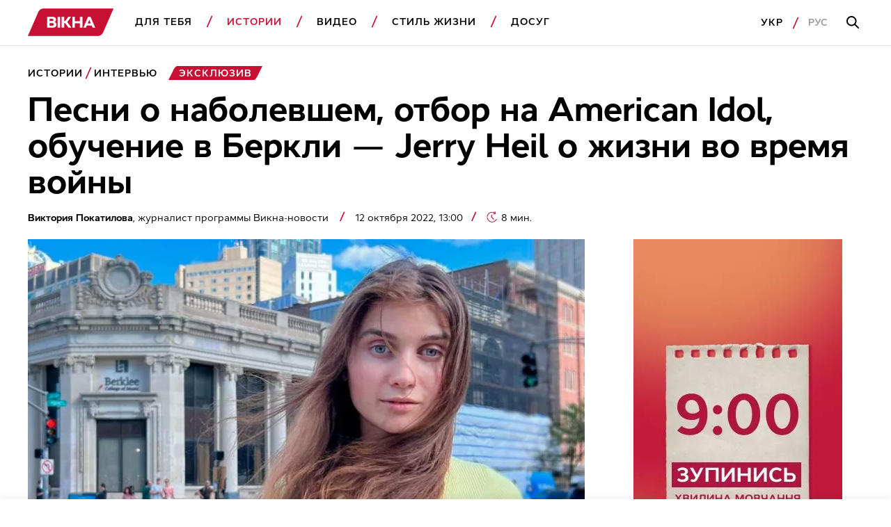

--- FILE ---
content_type: text/html; charset=utf-8
request_url: https://www.google.com/recaptcha/api2/aframe
body_size: 136
content:
<!DOCTYPE HTML><html><head><meta http-equiv="content-type" content="text/html; charset=UTF-8"></head><body><script nonce="JWS68z6SVjdV-Qcocx5lCg">/** Anti-fraud and anti-abuse applications only. See google.com/recaptcha */ try{var clients={'sodar':'https://pagead2.googlesyndication.com/pagead/sodar?'};window.addEventListener("message",function(a){try{if(a.source===window.parent){var b=JSON.parse(a.data);var c=clients[b['id']];if(c){var d=document.createElement('img');d.src=c+b['params']+'&rc='+(localStorage.getItem("rc::a")?sessionStorage.getItem("rc::b"):"");window.document.body.appendChild(d);sessionStorage.setItem("rc::e",parseInt(sessionStorage.getItem("rc::e")||0)+1);localStorage.setItem("rc::h",'1769391629509');}}}catch(b){}});window.parent.postMessage("_grecaptcha_ready", "*");}catch(b){}</script></body></html>

--- FILE ---
content_type: application/javascript; charset=utf-8
request_url: https://fundingchoicesmessages.google.com/f/AGSKWxWMxG-cSwBMre2ou1mlOMzY4NE6xilRoZuZdMWNNDMt9U9uD9ZYbdW1whvQFXCPO4t5n-m0twnIjDvIv1ejtO7p7SOS2FwmqZCkDBr6MuFlZ0SiS7sr-hax-c2slB8IzCQEEptvHAReHC4lLUzGPaaWzNdhet9T6Fv89TKzA-HNV6nBMDbM-X-TSdjS/_/ad600x330./defer_ads./toolkitads._ad.php?/ads/dart.
body_size: -1289
content:
window['199e9e1a-f766-4736-98a5-8879defd318e'] = true;

--- FILE ---
content_type: application/x-javascript; charset=utf-8
request_url: https://servicer.idealmedia.io/1812157/1?nocmp=1&tcfV2=1&sessionId=6976c60d-078d3&sessionPage=1&sessionNumberWeek=1&sessionNumber=1&cbuster=1769391630076482686623&pvid=dcd963eb-8377-4e87-abef-20c6fd272ba7&implVersion=17&lct=1763555160&mp4=1&ap=1&consentStrLen=0&wlid=05a304d3-b118-47ec-bc31-32b727ae88c9&uniqId=13aca&niet=4g&nisd=false&jsp=head&evt=%5B%7B%22event%22%3A1%2C%22methods%22%3A%5B1%2C2%5D%7D%2C%7B%22event%22%3A2%2C%22methods%22%3A%5B1%2C2%5D%7D%5D&pv=5&jsv=es6&dpr=1&hashCommit=cbd500eb&apt=2022-10-12T10%3A00%3A00Z&tfre=6519&scale_metric_1=64.00&scale_metric_2=258.06&scale_metric_3=100.00&w=1200&h=345&tl=150&tlp=1,2,3,4&sz=288x306&szp=1,2,3,4&szl=1,2,3,4&cxurl=https%3A%2F%2Fvikna.tv%2Fru%2Fistorii%2Finterviu%2Ftoska-po-domu-ty-prosypaeshsya-i-zasypaesh-s-nej-jerry-heil-ob-obuchenii-v-berkli-i-populyarizaczii-ukrainskoj-muzyki%2F&ref=&lu=https%3A%2F%2Fvikna.tv%2Fru%2Fistorii%2Finterviu%2Ftoska-po-domu-ty-prosypaeshsya-i-zasypaesh-s-nej-jerry-heil-ob-obuchenii-v-berkli-i-populyarizaczii-ukrainskoj-muzyki%2F
body_size: 1943
content:
var _mgq=_mgq||[];
_mgq.push(["IdealmediaLoadGoods1812157_13aca",[
["ua.tribuna.com","11961719","1","Дерюгина ответила на вопрос, почему развелась с Блохиным","Президент Украинской федерации гимнастики Ирина Дерюгина рассказала, почему завершился ее брак с Олегом Блохиным.– Почему вы развелись?– У него родились дети.","0","","","","XUlxjiFUN8WtFIJk_8Lc-WA8FNrpRqYjZcR2UsDJXHM0SzVyF_SAN_yRZlnvElbRJP9NESf5a0MfIieRFDqB_M982f3_I22R4IWhn9MaT3Z0-9iuP-FjkBYbFgT9jjVM",{"i":"https://s-img.idealmedia.io/n/11961719/492x277/30x0x780x439/aHR0cDovL2ltZ2hvc3RzLmNvbS90LzQyNjAwMi85MjI3NTQ4ODU2NmYyMWU5ODlkYWVlN2NhMjI4NTQ4NS5qcGc.webp?v=1769391630-pFW7ybCcc106z4k1f0NV8yTW9N0EH-ZfcwAz25CEmp4","l":"https://clck.idealmedia.io/pnews/11961719/i/1303170/pp/1/1?h=XUlxjiFUN8WtFIJk_8Lc-WA8FNrpRqYjZcR2UsDJXHM0SzVyF_SAN_yRZlnvElbRJP9NESf5a0MfIieRFDqB_M982f3_I22R4IWhn9MaT3Z0-9iuP-FjkBYbFgT9jjVM&utm_campaign=vikna.tv&utm_source=vikna.tv&utm_medium=referral&rid=ff52aad2-fa57-11f0-92a8-d404e6f98490&tt=Direct&att=3&afrd=40&iv=17&ct=1&gdprApplies=0&muid=q0puLqpHMXEh&st=-300&mp4=1&h2=RGCnD2pppFaSHdacZpvmnmu99aDZruNkEA_oXH-LyTz3Uq9CZQIGhHBl6Galy7GAo3taadogl7hMzA0jAL-a0w**","adc":[],"sdl":0,"dl":"","category":"Спорт","dbbr":0,"bbrt":0,"type":"e","media-type":"static","clicktrackers":[],"cta":"Читати далі","cdt":"","tri":"ff52c254-fa57-11f0-92a8-d404e6f98490","crid":"11961719"}],
["dengi.ua","11975418","1","Кадырова готовят к погребению: кто может стать приемником","Внутри РФ возник субъект, в котором существует персоналистская диктатура с династийным способом передачи власти","0","","","","XUlxjiFUN8WtFIJk_8Lc-VDdY-jkcCQ-KoDKj94FscylYQMT6-O92otR7AjVtLBeJP9NESf5a0MfIieRFDqB_M982f3_I22R4IWhn9MaT3YPm6KYzmOF-IMK4ZwLPSp1",{"i":"https://s-img.idealmedia.io/n/11975418/492x277/0x0x945x532/aHR0cDovL2ltZ2hvc3RzLmNvbS90LzIwMjYtMDEvNDI1OTkxLzAyYThhZDEyYzM2OTUyNzg2NDE5YTMyYWMzYWYwZGIzLmpwZWc.webp?v=1769391630-5dQb4Al2qaVG0kRkc6-89KsKySdKEo_MK_ZjXyR3IDA","l":"https://clck.idealmedia.io/pnews/11975418/i/1303170/pp/2/1?h=XUlxjiFUN8WtFIJk_8Lc-VDdY-jkcCQ-KoDKj94FscylYQMT6-O92otR7AjVtLBeJP9NESf5a0MfIieRFDqB_M982f3_I22R4IWhn9MaT3YPm6KYzmOF-IMK4ZwLPSp1&utm_campaign=vikna.tv&utm_source=vikna.tv&utm_medium=referral&rid=ff52aad2-fa57-11f0-92a8-d404e6f98490&tt=Direct&att=3&afrd=40&iv=17&ct=1&gdprApplies=0&muid=q0puLqpHMXEh&st=-300&mp4=1&h2=RGCnD2pppFaSHdacZpvmnmu99aDZruNkEA_oXH-LyTz3Uq9CZQIGhHBl6Galy7GAo3taadogl7hMzA0jAL-a0w**","adc":[],"sdl":0,"dl":"","category":"Политика","dbbr":0,"bbrt":0,"type":"e","media-type":"static","clicktrackers":[],"cta":"Читати далі","cdt":"","tri":"ff52c25a-fa57-11f0-92a8-d404e6f98490","crid":"11975418"}],
["tsn.ua","11969761","1","Трамп ошарашил заявлением о войне и землях Путина","Дональд Трамп заявил, что процесс завершения войны","0","","","","XUlxjiFUN8WtFIJk_8Lc-SkJ2mulDTKdZVHl9oiaOElAtQQhs5dCcTKyOEFmct_wJP9NESf5a0MfIieRFDqB_M982f3_I22R4IWhn9MaT3YdES2U-_JMjJeIQVBd68CX",{"i":"https://s-img.idealmedia.io/n/11969761/492x277/30x0x945x532/aHR0cDovL2ltZ2hvc3RzLmNvbS90LzIwMjYtMDEvNTA5MTUzL2U0MWIxYTA0ZTgyMmFhMTk2YzBlOGUyMmU0OTgwOTMwLmpwZWc.webp?v=1769391630-VR86y6QSkCKed45Iwp2eenMdbNbLGEz76PutVDWgNz8","l":"https://clck.idealmedia.io/pnews/11969761/i/1303170/pp/3/1?h=XUlxjiFUN8WtFIJk_8Lc-SkJ2mulDTKdZVHl9oiaOElAtQQhs5dCcTKyOEFmct_wJP9NESf5a0MfIieRFDqB_M982f3_I22R4IWhn9MaT3YdES2U-_JMjJeIQVBd68CX&utm_campaign=vikna.tv&utm_source=vikna.tv&utm_medium=referral&rid=ff52aad2-fa57-11f0-92a8-d404e6f98490&tt=Direct&att=3&afrd=40&iv=17&ct=1&gdprApplies=0&muid=q0puLqpHMXEh&st=-300&mp4=1&h2=RGCnD2pppFaSHdacZpvmnmu99aDZruNkEA_oXH-LyTz3Uq9CZQIGhHBl6Galy7GAo3taadogl7hMzA0jAL-a0w**","adc":[],"sdl":0,"dl":"","category":"Политика","dbbr":0,"bbrt":0,"type":"e","media-type":"static","clicktrackers":[],"cta":"Читати далі","cdt":"","tri":"ff52c25d-fa57-11f0-92a8-d404e6f98490","crid":"11969761"}],
["ua.tribuna.com","11958808","1","Умер бывший тренер и футболист «Жальгириса», экс-игрок «Шахтера»","Ушел из жизни известный литовский футболист и тренер Беньяминас Зелькявичюс. Ему был 81 год","0","","","","XUlxjiFUN8WtFIJk_8Lc-V2r_14eR2fgwwATVXZ6iFQOb9ste4oAK1Zjx2GpZIreJP9NESf5a0MfIieRFDqB_M982f3_I22R4IWhn9MaT3YFQfjZz-7wOP7AarTJDwim",{"i":"https://s-img.idealmedia.io/n/11958808/492x277/0x0x658x370/aHR0cDovL2ltZ2hvc3RzLmNvbS90LzIwMjYtMDEvNDI2MDAyL2QwZmRlZGY3YjMwY2Y3ZjkzMzU3NzIxZWVlMmUwZTU5LmpwZWc.webp?v=1769391630-uqNWDjKakyWIDok46AbDPt0v_WnusPyNFGVU7f6rBdU","l":"https://clck.idealmedia.io/pnews/11958808/i/1303170/pp/4/1?h=XUlxjiFUN8WtFIJk_8Lc-V2r_14eR2fgwwATVXZ6iFQOb9ste4oAK1Zjx2GpZIreJP9NESf5a0MfIieRFDqB_M982f3_I22R4IWhn9MaT3YFQfjZz-7wOP7AarTJDwim&utm_campaign=vikna.tv&utm_source=vikna.tv&utm_medium=referral&rid=ff52aad2-fa57-11f0-92a8-d404e6f98490&tt=Direct&att=3&afrd=40&iv=17&ct=1&gdprApplies=0&muid=q0puLqpHMXEh&st=-300&mp4=1&h2=RGCnD2pppFaSHdacZpvmnmu99aDZruNkEA_oXH-LyTz3Uq9CZQIGhHBl6Galy7GAo3taadogl7hMzA0jAL-a0w**","adc":[],"sdl":0,"dl":"","category":"Спорт","dbbr":0,"bbrt":0,"type":"e","media-type":"static","clicktrackers":[],"cta":"Читати далі","cdt":"","tri":"ff52c260-fa57-11f0-92a8-d404e6f98490","crid":"11958808"}],],
{"awc":{},"dt":"desktop","ts":"","tt":"Direct","isBot":1,"h2":"RGCnD2pppFaSHdacZpvmnmu99aDZruNkEA_oXH-LyTz3Uq9CZQIGhHBl6Galy7GAo3taadogl7hMzA0jAL-a0w**","ats":0,"rid":"ff52aad2-fa57-11f0-92a8-d404e6f98490","pvid":"dcd963eb-8377-4e87-abef-20c6fd272ba7","iv":17,"brid":32,"muidn":"q0puLqpHMXEh","dnt":2,"cv":2,"afrd":296,"consent":true,"adv_src_id":28994}]);
_mgqp();
